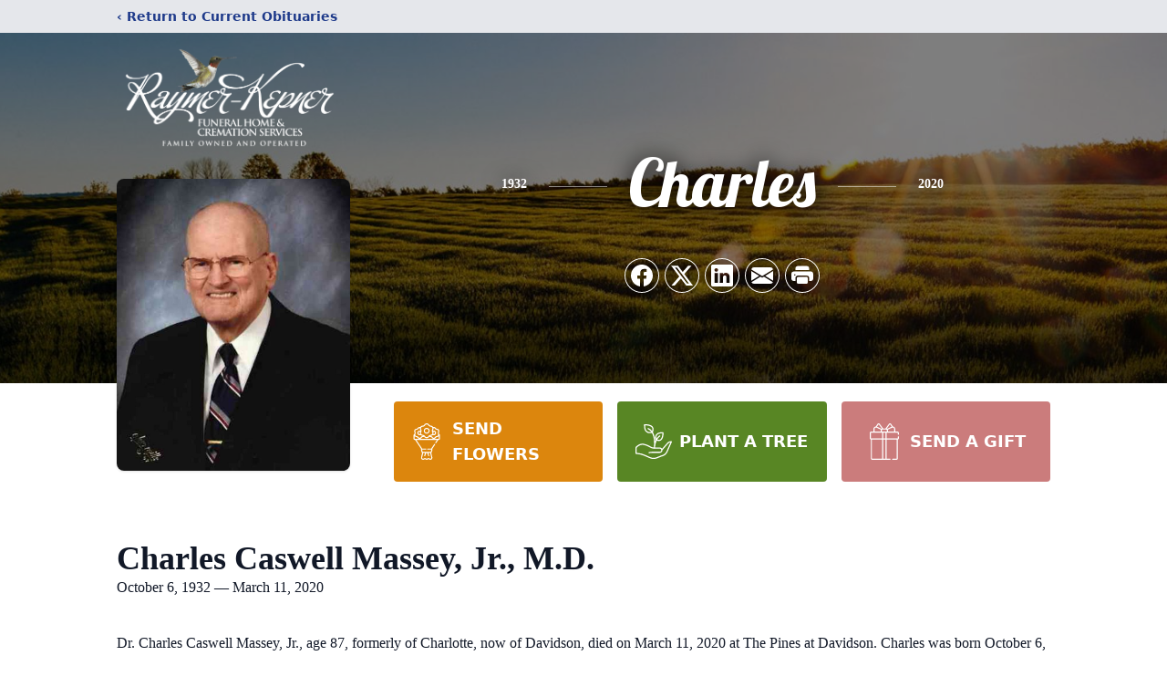

--- FILE ---
content_type: text/html; charset=utf-8
request_url: https://www.google.com/recaptcha/enterprise/anchor?ar=1&k=6Lc0xegiAAAAAKI5-Y5n9wLO_p4Wm8BpzDIaC1QA&co=aHR0cHM6Ly93d3cua2VwbmVyZmguY29tOjQ0Mw..&hl=en&type=image&v=PoyoqOPhxBO7pBk68S4YbpHZ&theme=light&size=invisible&badge=bottomright&anchor-ms=20000&execute-ms=30000&cb=uis3oovv9m80
body_size: 48917
content:
<!DOCTYPE HTML><html dir="ltr" lang="en"><head><meta http-equiv="Content-Type" content="text/html; charset=UTF-8">
<meta http-equiv="X-UA-Compatible" content="IE=edge">
<title>reCAPTCHA</title>
<style type="text/css">
/* cyrillic-ext */
@font-face {
  font-family: 'Roboto';
  font-style: normal;
  font-weight: 400;
  font-stretch: 100%;
  src: url(//fonts.gstatic.com/s/roboto/v48/KFO7CnqEu92Fr1ME7kSn66aGLdTylUAMa3GUBHMdazTgWw.woff2) format('woff2');
  unicode-range: U+0460-052F, U+1C80-1C8A, U+20B4, U+2DE0-2DFF, U+A640-A69F, U+FE2E-FE2F;
}
/* cyrillic */
@font-face {
  font-family: 'Roboto';
  font-style: normal;
  font-weight: 400;
  font-stretch: 100%;
  src: url(//fonts.gstatic.com/s/roboto/v48/KFO7CnqEu92Fr1ME7kSn66aGLdTylUAMa3iUBHMdazTgWw.woff2) format('woff2');
  unicode-range: U+0301, U+0400-045F, U+0490-0491, U+04B0-04B1, U+2116;
}
/* greek-ext */
@font-face {
  font-family: 'Roboto';
  font-style: normal;
  font-weight: 400;
  font-stretch: 100%;
  src: url(//fonts.gstatic.com/s/roboto/v48/KFO7CnqEu92Fr1ME7kSn66aGLdTylUAMa3CUBHMdazTgWw.woff2) format('woff2');
  unicode-range: U+1F00-1FFF;
}
/* greek */
@font-face {
  font-family: 'Roboto';
  font-style: normal;
  font-weight: 400;
  font-stretch: 100%;
  src: url(//fonts.gstatic.com/s/roboto/v48/KFO7CnqEu92Fr1ME7kSn66aGLdTylUAMa3-UBHMdazTgWw.woff2) format('woff2');
  unicode-range: U+0370-0377, U+037A-037F, U+0384-038A, U+038C, U+038E-03A1, U+03A3-03FF;
}
/* math */
@font-face {
  font-family: 'Roboto';
  font-style: normal;
  font-weight: 400;
  font-stretch: 100%;
  src: url(//fonts.gstatic.com/s/roboto/v48/KFO7CnqEu92Fr1ME7kSn66aGLdTylUAMawCUBHMdazTgWw.woff2) format('woff2');
  unicode-range: U+0302-0303, U+0305, U+0307-0308, U+0310, U+0312, U+0315, U+031A, U+0326-0327, U+032C, U+032F-0330, U+0332-0333, U+0338, U+033A, U+0346, U+034D, U+0391-03A1, U+03A3-03A9, U+03B1-03C9, U+03D1, U+03D5-03D6, U+03F0-03F1, U+03F4-03F5, U+2016-2017, U+2034-2038, U+203C, U+2040, U+2043, U+2047, U+2050, U+2057, U+205F, U+2070-2071, U+2074-208E, U+2090-209C, U+20D0-20DC, U+20E1, U+20E5-20EF, U+2100-2112, U+2114-2115, U+2117-2121, U+2123-214F, U+2190, U+2192, U+2194-21AE, U+21B0-21E5, U+21F1-21F2, U+21F4-2211, U+2213-2214, U+2216-22FF, U+2308-230B, U+2310, U+2319, U+231C-2321, U+2336-237A, U+237C, U+2395, U+239B-23B7, U+23D0, U+23DC-23E1, U+2474-2475, U+25AF, U+25B3, U+25B7, U+25BD, U+25C1, U+25CA, U+25CC, U+25FB, U+266D-266F, U+27C0-27FF, U+2900-2AFF, U+2B0E-2B11, U+2B30-2B4C, U+2BFE, U+3030, U+FF5B, U+FF5D, U+1D400-1D7FF, U+1EE00-1EEFF;
}
/* symbols */
@font-face {
  font-family: 'Roboto';
  font-style: normal;
  font-weight: 400;
  font-stretch: 100%;
  src: url(//fonts.gstatic.com/s/roboto/v48/KFO7CnqEu92Fr1ME7kSn66aGLdTylUAMaxKUBHMdazTgWw.woff2) format('woff2');
  unicode-range: U+0001-000C, U+000E-001F, U+007F-009F, U+20DD-20E0, U+20E2-20E4, U+2150-218F, U+2190, U+2192, U+2194-2199, U+21AF, U+21E6-21F0, U+21F3, U+2218-2219, U+2299, U+22C4-22C6, U+2300-243F, U+2440-244A, U+2460-24FF, U+25A0-27BF, U+2800-28FF, U+2921-2922, U+2981, U+29BF, U+29EB, U+2B00-2BFF, U+4DC0-4DFF, U+FFF9-FFFB, U+10140-1018E, U+10190-1019C, U+101A0, U+101D0-101FD, U+102E0-102FB, U+10E60-10E7E, U+1D2C0-1D2D3, U+1D2E0-1D37F, U+1F000-1F0FF, U+1F100-1F1AD, U+1F1E6-1F1FF, U+1F30D-1F30F, U+1F315, U+1F31C, U+1F31E, U+1F320-1F32C, U+1F336, U+1F378, U+1F37D, U+1F382, U+1F393-1F39F, U+1F3A7-1F3A8, U+1F3AC-1F3AF, U+1F3C2, U+1F3C4-1F3C6, U+1F3CA-1F3CE, U+1F3D4-1F3E0, U+1F3ED, U+1F3F1-1F3F3, U+1F3F5-1F3F7, U+1F408, U+1F415, U+1F41F, U+1F426, U+1F43F, U+1F441-1F442, U+1F444, U+1F446-1F449, U+1F44C-1F44E, U+1F453, U+1F46A, U+1F47D, U+1F4A3, U+1F4B0, U+1F4B3, U+1F4B9, U+1F4BB, U+1F4BF, U+1F4C8-1F4CB, U+1F4D6, U+1F4DA, U+1F4DF, U+1F4E3-1F4E6, U+1F4EA-1F4ED, U+1F4F7, U+1F4F9-1F4FB, U+1F4FD-1F4FE, U+1F503, U+1F507-1F50B, U+1F50D, U+1F512-1F513, U+1F53E-1F54A, U+1F54F-1F5FA, U+1F610, U+1F650-1F67F, U+1F687, U+1F68D, U+1F691, U+1F694, U+1F698, U+1F6AD, U+1F6B2, U+1F6B9-1F6BA, U+1F6BC, U+1F6C6-1F6CF, U+1F6D3-1F6D7, U+1F6E0-1F6EA, U+1F6F0-1F6F3, U+1F6F7-1F6FC, U+1F700-1F7FF, U+1F800-1F80B, U+1F810-1F847, U+1F850-1F859, U+1F860-1F887, U+1F890-1F8AD, U+1F8B0-1F8BB, U+1F8C0-1F8C1, U+1F900-1F90B, U+1F93B, U+1F946, U+1F984, U+1F996, U+1F9E9, U+1FA00-1FA6F, U+1FA70-1FA7C, U+1FA80-1FA89, U+1FA8F-1FAC6, U+1FACE-1FADC, U+1FADF-1FAE9, U+1FAF0-1FAF8, U+1FB00-1FBFF;
}
/* vietnamese */
@font-face {
  font-family: 'Roboto';
  font-style: normal;
  font-weight: 400;
  font-stretch: 100%;
  src: url(//fonts.gstatic.com/s/roboto/v48/KFO7CnqEu92Fr1ME7kSn66aGLdTylUAMa3OUBHMdazTgWw.woff2) format('woff2');
  unicode-range: U+0102-0103, U+0110-0111, U+0128-0129, U+0168-0169, U+01A0-01A1, U+01AF-01B0, U+0300-0301, U+0303-0304, U+0308-0309, U+0323, U+0329, U+1EA0-1EF9, U+20AB;
}
/* latin-ext */
@font-face {
  font-family: 'Roboto';
  font-style: normal;
  font-weight: 400;
  font-stretch: 100%;
  src: url(//fonts.gstatic.com/s/roboto/v48/KFO7CnqEu92Fr1ME7kSn66aGLdTylUAMa3KUBHMdazTgWw.woff2) format('woff2');
  unicode-range: U+0100-02BA, U+02BD-02C5, U+02C7-02CC, U+02CE-02D7, U+02DD-02FF, U+0304, U+0308, U+0329, U+1D00-1DBF, U+1E00-1E9F, U+1EF2-1EFF, U+2020, U+20A0-20AB, U+20AD-20C0, U+2113, U+2C60-2C7F, U+A720-A7FF;
}
/* latin */
@font-face {
  font-family: 'Roboto';
  font-style: normal;
  font-weight: 400;
  font-stretch: 100%;
  src: url(//fonts.gstatic.com/s/roboto/v48/KFO7CnqEu92Fr1ME7kSn66aGLdTylUAMa3yUBHMdazQ.woff2) format('woff2');
  unicode-range: U+0000-00FF, U+0131, U+0152-0153, U+02BB-02BC, U+02C6, U+02DA, U+02DC, U+0304, U+0308, U+0329, U+2000-206F, U+20AC, U+2122, U+2191, U+2193, U+2212, U+2215, U+FEFF, U+FFFD;
}
/* cyrillic-ext */
@font-face {
  font-family: 'Roboto';
  font-style: normal;
  font-weight: 500;
  font-stretch: 100%;
  src: url(//fonts.gstatic.com/s/roboto/v48/KFO7CnqEu92Fr1ME7kSn66aGLdTylUAMa3GUBHMdazTgWw.woff2) format('woff2');
  unicode-range: U+0460-052F, U+1C80-1C8A, U+20B4, U+2DE0-2DFF, U+A640-A69F, U+FE2E-FE2F;
}
/* cyrillic */
@font-face {
  font-family: 'Roboto';
  font-style: normal;
  font-weight: 500;
  font-stretch: 100%;
  src: url(//fonts.gstatic.com/s/roboto/v48/KFO7CnqEu92Fr1ME7kSn66aGLdTylUAMa3iUBHMdazTgWw.woff2) format('woff2');
  unicode-range: U+0301, U+0400-045F, U+0490-0491, U+04B0-04B1, U+2116;
}
/* greek-ext */
@font-face {
  font-family: 'Roboto';
  font-style: normal;
  font-weight: 500;
  font-stretch: 100%;
  src: url(//fonts.gstatic.com/s/roboto/v48/KFO7CnqEu92Fr1ME7kSn66aGLdTylUAMa3CUBHMdazTgWw.woff2) format('woff2');
  unicode-range: U+1F00-1FFF;
}
/* greek */
@font-face {
  font-family: 'Roboto';
  font-style: normal;
  font-weight: 500;
  font-stretch: 100%;
  src: url(//fonts.gstatic.com/s/roboto/v48/KFO7CnqEu92Fr1ME7kSn66aGLdTylUAMa3-UBHMdazTgWw.woff2) format('woff2');
  unicode-range: U+0370-0377, U+037A-037F, U+0384-038A, U+038C, U+038E-03A1, U+03A3-03FF;
}
/* math */
@font-face {
  font-family: 'Roboto';
  font-style: normal;
  font-weight: 500;
  font-stretch: 100%;
  src: url(//fonts.gstatic.com/s/roboto/v48/KFO7CnqEu92Fr1ME7kSn66aGLdTylUAMawCUBHMdazTgWw.woff2) format('woff2');
  unicode-range: U+0302-0303, U+0305, U+0307-0308, U+0310, U+0312, U+0315, U+031A, U+0326-0327, U+032C, U+032F-0330, U+0332-0333, U+0338, U+033A, U+0346, U+034D, U+0391-03A1, U+03A3-03A9, U+03B1-03C9, U+03D1, U+03D5-03D6, U+03F0-03F1, U+03F4-03F5, U+2016-2017, U+2034-2038, U+203C, U+2040, U+2043, U+2047, U+2050, U+2057, U+205F, U+2070-2071, U+2074-208E, U+2090-209C, U+20D0-20DC, U+20E1, U+20E5-20EF, U+2100-2112, U+2114-2115, U+2117-2121, U+2123-214F, U+2190, U+2192, U+2194-21AE, U+21B0-21E5, U+21F1-21F2, U+21F4-2211, U+2213-2214, U+2216-22FF, U+2308-230B, U+2310, U+2319, U+231C-2321, U+2336-237A, U+237C, U+2395, U+239B-23B7, U+23D0, U+23DC-23E1, U+2474-2475, U+25AF, U+25B3, U+25B7, U+25BD, U+25C1, U+25CA, U+25CC, U+25FB, U+266D-266F, U+27C0-27FF, U+2900-2AFF, U+2B0E-2B11, U+2B30-2B4C, U+2BFE, U+3030, U+FF5B, U+FF5D, U+1D400-1D7FF, U+1EE00-1EEFF;
}
/* symbols */
@font-face {
  font-family: 'Roboto';
  font-style: normal;
  font-weight: 500;
  font-stretch: 100%;
  src: url(//fonts.gstatic.com/s/roboto/v48/KFO7CnqEu92Fr1ME7kSn66aGLdTylUAMaxKUBHMdazTgWw.woff2) format('woff2');
  unicode-range: U+0001-000C, U+000E-001F, U+007F-009F, U+20DD-20E0, U+20E2-20E4, U+2150-218F, U+2190, U+2192, U+2194-2199, U+21AF, U+21E6-21F0, U+21F3, U+2218-2219, U+2299, U+22C4-22C6, U+2300-243F, U+2440-244A, U+2460-24FF, U+25A0-27BF, U+2800-28FF, U+2921-2922, U+2981, U+29BF, U+29EB, U+2B00-2BFF, U+4DC0-4DFF, U+FFF9-FFFB, U+10140-1018E, U+10190-1019C, U+101A0, U+101D0-101FD, U+102E0-102FB, U+10E60-10E7E, U+1D2C0-1D2D3, U+1D2E0-1D37F, U+1F000-1F0FF, U+1F100-1F1AD, U+1F1E6-1F1FF, U+1F30D-1F30F, U+1F315, U+1F31C, U+1F31E, U+1F320-1F32C, U+1F336, U+1F378, U+1F37D, U+1F382, U+1F393-1F39F, U+1F3A7-1F3A8, U+1F3AC-1F3AF, U+1F3C2, U+1F3C4-1F3C6, U+1F3CA-1F3CE, U+1F3D4-1F3E0, U+1F3ED, U+1F3F1-1F3F3, U+1F3F5-1F3F7, U+1F408, U+1F415, U+1F41F, U+1F426, U+1F43F, U+1F441-1F442, U+1F444, U+1F446-1F449, U+1F44C-1F44E, U+1F453, U+1F46A, U+1F47D, U+1F4A3, U+1F4B0, U+1F4B3, U+1F4B9, U+1F4BB, U+1F4BF, U+1F4C8-1F4CB, U+1F4D6, U+1F4DA, U+1F4DF, U+1F4E3-1F4E6, U+1F4EA-1F4ED, U+1F4F7, U+1F4F9-1F4FB, U+1F4FD-1F4FE, U+1F503, U+1F507-1F50B, U+1F50D, U+1F512-1F513, U+1F53E-1F54A, U+1F54F-1F5FA, U+1F610, U+1F650-1F67F, U+1F687, U+1F68D, U+1F691, U+1F694, U+1F698, U+1F6AD, U+1F6B2, U+1F6B9-1F6BA, U+1F6BC, U+1F6C6-1F6CF, U+1F6D3-1F6D7, U+1F6E0-1F6EA, U+1F6F0-1F6F3, U+1F6F7-1F6FC, U+1F700-1F7FF, U+1F800-1F80B, U+1F810-1F847, U+1F850-1F859, U+1F860-1F887, U+1F890-1F8AD, U+1F8B0-1F8BB, U+1F8C0-1F8C1, U+1F900-1F90B, U+1F93B, U+1F946, U+1F984, U+1F996, U+1F9E9, U+1FA00-1FA6F, U+1FA70-1FA7C, U+1FA80-1FA89, U+1FA8F-1FAC6, U+1FACE-1FADC, U+1FADF-1FAE9, U+1FAF0-1FAF8, U+1FB00-1FBFF;
}
/* vietnamese */
@font-face {
  font-family: 'Roboto';
  font-style: normal;
  font-weight: 500;
  font-stretch: 100%;
  src: url(//fonts.gstatic.com/s/roboto/v48/KFO7CnqEu92Fr1ME7kSn66aGLdTylUAMa3OUBHMdazTgWw.woff2) format('woff2');
  unicode-range: U+0102-0103, U+0110-0111, U+0128-0129, U+0168-0169, U+01A0-01A1, U+01AF-01B0, U+0300-0301, U+0303-0304, U+0308-0309, U+0323, U+0329, U+1EA0-1EF9, U+20AB;
}
/* latin-ext */
@font-face {
  font-family: 'Roboto';
  font-style: normal;
  font-weight: 500;
  font-stretch: 100%;
  src: url(//fonts.gstatic.com/s/roboto/v48/KFO7CnqEu92Fr1ME7kSn66aGLdTylUAMa3KUBHMdazTgWw.woff2) format('woff2');
  unicode-range: U+0100-02BA, U+02BD-02C5, U+02C7-02CC, U+02CE-02D7, U+02DD-02FF, U+0304, U+0308, U+0329, U+1D00-1DBF, U+1E00-1E9F, U+1EF2-1EFF, U+2020, U+20A0-20AB, U+20AD-20C0, U+2113, U+2C60-2C7F, U+A720-A7FF;
}
/* latin */
@font-face {
  font-family: 'Roboto';
  font-style: normal;
  font-weight: 500;
  font-stretch: 100%;
  src: url(//fonts.gstatic.com/s/roboto/v48/KFO7CnqEu92Fr1ME7kSn66aGLdTylUAMa3yUBHMdazQ.woff2) format('woff2');
  unicode-range: U+0000-00FF, U+0131, U+0152-0153, U+02BB-02BC, U+02C6, U+02DA, U+02DC, U+0304, U+0308, U+0329, U+2000-206F, U+20AC, U+2122, U+2191, U+2193, U+2212, U+2215, U+FEFF, U+FFFD;
}
/* cyrillic-ext */
@font-face {
  font-family: 'Roboto';
  font-style: normal;
  font-weight: 900;
  font-stretch: 100%;
  src: url(//fonts.gstatic.com/s/roboto/v48/KFO7CnqEu92Fr1ME7kSn66aGLdTylUAMa3GUBHMdazTgWw.woff2) format('woff2');
  unicode-range: U+0460-052F, U+1C80-1C8A, U+20B4, U+2DE0-2DFF, U+A640-A69F, U+FE2E-FE2F;
}
/* cyrillic */
@font-face {
  font-family: 'Roboto';
  font-style: normal;
  font-weight: 900;
  font-stretch: 100%;
  src: url(//fonts.gstatic.com/s/roboto/v48/KFO7CnqEu92Fr1ME7kSn66aGLdTylUAMa3iUBHMdazTgWw.woff2) format('woff2');
  unicode-range: U+0301, U+0400-045F, U+0490-0491, U+04B0-04B1, U+2116;
}
/* greek-ext */
@font-face {
  font-family: 'Roboto';
  font-style: normal;
  font-weight: 900;
  font-stretch: 100%;
  src: url(//fonts.gstatic.com/s/roboto/v48/KFO7CnqEu92Fr1ME7kSn66aGLdTylUAMa3CUBHMdazTgWw.woff2) format('woff2');
  unicode-range: U+1F00-1FFF;
}
/* greek */
@font-face {
  font-family: 'Roboto';
  font-style: normal;
  font-weight: 900;
  font-stretch: 100%;
  src: url(//fonts.gstatic.com/s/roboto/v48/KFO7CnqEu92Fr1ME7kSn66aGLdTylUAMa3-UBHMdazTgWw.woff2) format('woff2');
  unicode-range: U+0370-0377, U+037A-037F, U+0384-038A, U+038C, U+038E-03A1, U+03A3-03FF;
}
/* math */
@font-face {
  font-family: 'Roboto';
  font-style: normal;
  font-weight: 900;
  font-stretch: 100%;
  src: url(//fonts.gstatic.com/s/roboto/v48/KFO7CnqEu92Fr1ME7kSn66aGLdTylUAMawCUBHMdazTgWw.woff2) format('woff2');
  unicode-range: U+0302-0303, U+0305, U+0307-0308, U+0310, U+0312, U+0315, U+031A, U+0326-0327, U+032C, U+032F-0330, U+0332-0333, U+0338, U+033A, U+0346, U+034D, U+0391-03A1, U+03A3-03A9, U+03B1-03C9, U+03D1, U+03D5-03D6, U+03F0-03F1, U+03F4-03F5, U+2016-2017, U+2034-2038, U+203C, U+2040, U+2043, U+2047, U+2050, U+2057, U+205F, U+2070-2071, U+2074-208E, U+2090-209C, U+20D0-20DC, U+20E1, U+20E5-20EF, U+2100-2112, U+2114-2115, U+2117-2121, U+2123-214F, U+2190, U+2192, U+2194-21AE, U+21B0-21E5, U+21F1-21F2, U+21F4-2211, U+2213-2214, U+2216-22FF, U+2308-230B, U+2310, U+2319, U+231C-2321, U+2336-237A, U+237C, U+2395, U+239B-23B7, U+23D0, U+23DC-23E1, U+2474-2475, U+25AF, U+25B3, U+25B7, U+25BD, U+25C1, U+25CA, U+25CC, U+25FB, U+266D-266F, U+27C0-27FF, U+2900-2AFF, U+2B0E-2B11, U+2B30-2B4C, U+2BFE, U+3030, U+FF5B, U+FF5D, U+1D400-1D7FF, U+1EE00-1EEFF;
}
/* symbols */
@font-face {
  font-family: 'Roboto';
  font-style: normal;
  font-weight: 900;
  font-stretch: 100%;
  src: url(//fonts.gstatic.com/s/roboto/v48/KFO7CnqEu92Fr1ME7kSn66aGLdTylUAMaxKUBHMdazTgWw.woff2) format('woff2');
  unicode-range: U+0001-000C, U+000E-001F, U+007F-009F, U+20DD-20E0, U+20E2-20E4, U+2150-218F, U+2190, U+2192, U+2194-2199, U+21AF, U+21E6-21F0, U+21F3, U+2218-2219, U+2299, U+22C4-22C6, U+2300-243F, U+2440-244A, U+2460-24FF, U+25A0-27BF, U+2800-28FF, U+2921-2922, U+2981, U+29BF, U+29EB, U+2B00-2BFF, U+4DC0-4DFF, U+FFF9-FFFB, U+10140-1018E, U+10190-1019C, U+101A0, U+101D0-101FD, U+102E0-102FB, U+10E60-10E7E, U+1D2C0-1D2D3, U+1D2E0-1D37F, U+1F000-1F0FF, U+1F100-1F1AD, U+1F1E6-1F1FF, U+1F30D-1F30F, U+1F315, U+1F31C, U+1F31E, U+1F320-1F32C, U+1F336, U+1F378, U+1F37D, U+1F382, U+1F393-1F39F, U+1F3A7-1F3A8, U+1F3AC-1F3AF, U+1F3C2, U+1F3C4-1F3C6, U+1F3CA-1F3CE, U+1F3D4-1F3E0, U+1F3ED, U+1F3F1-1F3F3, U+1F3F5-1F3F7, U+1F408, U+1F415, U+1F41F, U+1F426, U+1F43F, U+1F441-1F442, U+1F444, U+1F446-1F449, U+1F44C-1F44E, U+1F453, U+1F46A, U+1F47D, U+1F4A3, U+1F4B0, U+1F4B3, U+1F4B9, U+1F4BB, U+1F4BF, U+1F4C8-1F4CB, U+1F4D6, U+1F4DA, U+1F4DF, U+1F4E3-1F4E6, U+1F4EA-1F4ED, U+1F4F7, U+1F4F9-1F4FB, U+1F4FD-1F4FE, U+1F503, U+1F507-1F50B, U+1F50D, U+1F512-1F513, U+1F53E-1F54A, U+1F54F-1F5FA, U+1F610, U+1F650-1F67F, U+1F687, U+1F68D, U+1F691, U+1F694, U+1F698, U+1F6AD, U+1F6B2, U+1F6B9-1F6BA, U+1F6BC, U+1F6C6-1F6CF, U+1F6D3-1F6D7, U+1F6E0-1F6EA, U+1F6F0-1F6F3, U+1F6F7-1F6FC, U+1F700-1F7FF, U+1F800-1F80B, U+1F810-1F847, U+1F850-1F859, U+1F860-1F887, U+1F890-1F8AD, U+1F8B0-1F8BB, U+1F8C0-1F8C1, U+1F900-1F90B, U+1F93B, U+1F946, U+1F984, U+1F996, U+1F9E9, U+1FA00-1FA6F, U+1FA70-1FA7C, U+1FA80-1FA89, U+1FA8F-1FAC6, U+1FACE-1FADC, U+1FADF-1FAE9, U+1FAF0-1FAF8, U+1FB00-1FBFF;
}
/* vietnamese */
@font-face {
  font-family: 'Roboto';
  font-style: normal;
  font-weight: 900;
  font-stretch: 100%;
  src: url(//fonts.gstatic.com/s/roboto/v48/KFO7CnqEu92Fr1ME7kSn66aGLdTylUAMa3OUBHMdazTgWw.woff2) format('woff2');
  unicode-range: U+0102-0103, U+0110-0111, U+0128-0129, U+0168-0169, U+01A0-01A1, U+01AF-01B0, U+0300-0301, U+0303-0304, U+0308-0309, U+0323, U+0329, U+1EA0-1EF9, U+20AB;
}
/* latin-ext */
@font-face {
  font-family: 'Roboto';
  font-style: normal;
  font-weight: 900;
  font-stretch: 100%;
  src: url(//fonts.gstatic.com/s/roboto/v48/KFO7CnqEu92Fr1ME7kSn66aGLdTylUAMa3KUBHMdazTgWw.woff2) format('woff2');
  unicode-range: U+0100-02BA, U+02BD-02C5, U+02C7-02CC, U+02CE-02D7, U+02DD-02FF, U+0304, U+0308, U+0329, U+1D00-1DBF, U+1E00-1E9F, U+1EF2-1EFF, U+2020, U+20A0-20AB, U+20AD-20C0, U+2113, U+2C60-2C7F, U+A720-A7FF;
}
/* latin */
@font-face {
  font-family: 'Roboto';
  font-style: normal;
  font-weight: 900;
  font-stretch: 100%;
  src: url(//fonts.gstatic.com/s/roboto/v48/KFO7CnqEu92Fr1ME7kSn66aGLdTylUAMa3yUBHMdazQ.woff2) format('woff2');
  unicode-range: U+0000-00FF, U+0131, U+0152-0153, U+02BB-02BC, U+02C6, U+02DA, U+02DC, U+0304, U+0308, U+0329, U+2000-206F, U+20AC, U+2122, U+2191, U+2193, U+2212, U+2215, U+FEFF, U+FFFD;
}

</style>
<link rel="stylesheet" type="text/css" href="https://www.gstatic.com/recaptcha/releases/PoyoqOPhxBO7pBk68S4YbpHZ/styles__ltr.css">
<script nonce="AfYCxwv1TmjEucPQdbX_xA" type="text/javascript">window['__recaptcha_api'] = 'https://www.google.com/recaptcha/enterprise/';</script>
<script type="text/javascript" src="https://www.gstatic.com/recaptcha/releases/PoyoqOPhxBO7pBk68S4YbpHZ/recaptcha__en.js" nonce="AfYCxwv1TmjEucPQdbX_xA">
      
    </script></head>
<body><div id="rc-anchor-alert" class="rc-anchor-alert"></div>
<input type="hidden" id="recaptcha-token" value="[base64]">
<script type="text/javascript" nonce="AfYCxwv1TmjEucPQdbX_xA">
      recaptcha.anchor.Main.init("[\x22ainput\x22,[\x22bgdata\x22,\x22\x22,\[base64]/[base64]/[base64]/ZyhXLGgpOnEoW04sMjEsbF0sVywwKSxoKSxmYWxzZSxmYWxzZSl9Y2F0Y2goayl7RygzNTgsVyk/[base64]/[base64]/[base64]/[base64]/[base64]/[base64]/[base64]/bmV3IEJbT10oRFswXSk6dz09Mj9uZXcgQltPXShEWzBdLERbMV0pOnc9PTM/bmV3IEJbT10oRFswXSxEWzFdLERbMl0pOnc9PTQ/[base64]/[base64]/[base64]/[base64]/[base64]\\u003d\x22,\[base64]\\u003d\\u003d\x22,\x22P8KyeV7Ch0IYRcKgw7LDqUl5IHgBw43ChA12wrU8wpjCkWLDmkVrAMKQSlbCiMKBwqk/ajHDpjfCoiBUwrHDh8KUacOHw495w7rCisKNM2ogKMOnw7bCusKqf8OLZx3Dh1U1VMKQw5/[base64]/HcOSFsKxw4rDtsKyY3gKw7jDm8OsJjIsaMOXTinDsDIww6HDuUJtW8Odwq5sKCrDjURpw43DmMOzwq0fwr56wpTDo8OwwqtKF0XCkyZ+wp5iw7TCtMObR8K3w7jDlsKFMwx/w4omBMKuPj7Do2RTYU3Cu8Kpfl3Dv8KMw5bDkD9nwobCv8OPwp0Yw5XClMOqw4nCqMKNFMKeYkRNSsOywqowVWzCsMOSwq3Cr0nDrsOuw5DCpMKrWFBcWADCuzTCl8KpAyjDrwTDlwbDusO1w6pSwr1Yw7nCnMK/wpjCnsKtXEjDqMKAw6BZHAwHwoU4NMOKJ8KVKMKkwqZOwr/DvsOTw6JdcsKOwrnDuSsbwovDg8OtYMKqwqQ9ZsOLZ8K0AcOqYcOzw5DDqF7Di8KyKsKXZzHCqg/[base64]/[base64]/CvWowJ17DmcKVwowEwr7Cr3LCp8KswpZ2w6Z6DCLCthJswr/DsMKAEsKaw7lZw75nTMOPUUgGw6HCsSLCoMO8w6olaHIdYhrCtF3CjAA6wp/DpC3CrcOkT2XCt8KSAEbDkcKrAXZiw4/DncKMwo7Dj8O0BGNbdMK7w614D31AwpQYIsKwW8KZw65RJcOpIUMRbMOPDMKiw4XCksO2w6sVQsKODQbCiMOeCz7CncK5wqXCiVHDvMOIGWBvIsOww5TDgl0rw6zCr8OtfcOhw7lyL8K8bXzClcK/[base64]/clVkw7PDhC/[base64]/[base64]/w5xobcKNMcONNi4yHzYvwpwfw5XDkDPDoFM1w7TCsMOzQTk/[base64]/Dq1J0wp4jPsOEw7zDoCvDm8OaE8Osw5hyw4M7w5pOwoxcGQrDnFAgw50GR8Ovw6hAEsKwSsOFES1rwofDrCrCt1TCgFrDvT3CjWDDvmg3TgTCg0rDsmFPVsOQwq4VwpUzwqQawpNCw7UnZcOkCDDDjXZTIsKzw4g2dSZuwox/b8Kuw7o1wpHDqMOGwr4bFsOhw7BdJcKHwqTDvsKiw7bCgxxQwrTCpR0XA8OdCsKsdsKbw5FOwpwGw55ZbH/CusOaK1XCisO5DAoFwpvDoghZXW7Ch8OCw7wcwrUuIVRIbsOWwpzDjnzChMOoc8KXVMK2KsO9RFbChMOswrHDkQg7wqjDh8KkwpTDqxgGwrDCh8KPwoVKwohPw7PDvVk2DmrCvMKSTsO0w6x9w5HCnQbCqA5DwqUvw7/DtR/DggwUPMO+PC3Du8OUJFbDvTg4fMKewrHDr8OnRcKCEHtAw7NdP8Ksw5/[base64]/[base64]/DyErYHrDmEMrwpNRKcK7JsO2wpNwwooew7rCkMOLCMKWwqlBwqDCqMO1woANw67Ck1bDlMOBPV5zw7LCsE08dMKuZMOBwqDCl8Ohw6fDrW7CvMKeRlwXw6zDhX3Cv0jDn2/Dr8KBwp0wworCnsK0w71ZfQVSCMOlaGM/[base64]/Cg8K8NWrCtMOtwrp2DEYbw5khGWdddcOCwoNDwoTDt8Oiwqt2FxPCmH9EwqxYw5oVw5ctwr0nw6PChMKrw4UuWcORJg7DvMOqw71qwqzDqErDrsOaw541O2Jsw4zDgMK/w5ttKDRSw5HCoSHCosK3WsKCw6fCi39swo0kw5AMwrzClMKSw6tAZX7DrynDoiPCi8KOfMKwwq48w4bDr8O5CgTCn2PCrEvCsULCvMOofsKxbMKzX1/DpcKvw6XCrMOMXMKEw7bDvMKjf8KeAMOtY8Oyw61lZMO4OsOfw6jCr8K7wrsNwqpAwpIRw6MAwrbDrMKjw4zDj8KyeSZqGDlVKm5Rwp0Kw43DkcOww7vCqGrCgcOePT8YwqprLxQVw4FVFXvCox/DsgR2w4knw64Kwr4pw6BdwpnCjAFkU8Kpw7fDlC98w7fCjmrDicKbQsK7w4nDl8KMwqrDkMKawrXDuQvCtFxQw5jComBcOMOMw4cBwqjCrRfCucKkB8K/[base64]/ChmxzejAiwpNRwqTCkx3DiGzClSpzw7HCrnDDjgvCjxHDtsK+w5Ulw7oDKELDr8O0wrwVw7YJKMKFw5rDtMOiwo7CsnVywrXClMO6GMO9wrnDl8Opw7VBw5PCqcKPw6gBwqPCiMO5w70sw6XCtGJOwofClcKBw49aw50Ww7MFHcOvdz7DnW/DscKDwoQdwoHDh8OpV1nCosKRw6rCmWtDaMOZw6pFwqXCm8K5dsKwETjCmy/CkiHDkGQGPsKJeALCqcKMwo0qwro2acKBwoDCuCrCtsODLELCl1oyC8K1XcKSIETCpznCqV/DlVhzXMKQwrDDtB9JE31zaR9gVGBow49eCQzDnw3Cq8Knw7bCkXkQd2zDjhgnAkjCm8O/wrc4csKVW1gnwrhVUm5mwoHDusKWw7/[base64]/Cu8Otw7vDtcKZw7DDgzHDtMKFwpN/w7lgw59EEsOWUMOVwrpvLsKhw6TCpsOBw4Y9RT8lWhnCqHvDpXDCkVDCtl9XVMKGSMKNYMKOeHBmw4UpeyXCqTHDgMOVLsKwwqvDs35/wqhHeMOcG8OGwoNbSMKjWMK7BzR+w5xHIylHXMOlw53DqjzClhxpw57DtsKeQsOkw5TDgS/[base64]/[base64]/w6PDqsK4NMKxw6BRYsKoDcOlw7HCvHdIZBrCgSfDrXjDiMOiw4/DvsO8w4pmw4gDJgLDoiTDpU3DgTLCrMOjw5stT8KUwpFwOsK/EMOSWcOZw6HDpsKuw4oLwqxQwobDgjYqw7l7wp/DiA9bRsOracO5wrnCjsOffkBkwq/DqD8QSilaYHLCrsKTRcK8Ty4tUsOYUsKZwozDjMOaw5TCgcKyZ2zDmcO3csO0w6rDtMO9ZEvDl0Aow4rDqsKKW27CvcOgwp/[base64]/DtkMJwo7CtUPDunDDrsK4KG/CsMOFw7dkcMKzByw8YgHCtGFrwoBdEETDiAbDmMK1w7gXwrQdw6dFGsKEwq1aM8Kgw60vdDw5w73DkMO/PMOWazplwpVHb8Kuwp16Ej1kw5PDpsO9w4MwUEfCucOaAcO/wojCm8KTw5rCiD/CscOmCyXDqQzCsG/Dhh5ZGMK0wofCiQjCuT0/aRfDvjYcw6XDh8OvDXY4w6FXwrxywprCucOTwrMlwqc3wqHDpsKEPMOUdcK/McK+wpzCiMKuwoMQcMOcc2p7w6zCkcKgRgZ1OWNNX2ZZwqbClE0mMi8kaHPDhzvDkhHCvk4RwqnDqAMNw4jDkjbCnMOfwqQ0XCcGN8K/CUnDo8KywqI/RlLCoFAEwpnDkcOnccOrJjTDtSQ+w58awqQOL8OPJcOxwqHCuMOFwodwMT5ZfHTCiBnDrQvCs8O8w4cFQ8KmworDm3A0MVXDrVvDoMK+w5vDonY3w7rCn8O8EMONL2MEw5TCi0UjwoF1aMOiwoTCt2/[base64]/DnsOCTcKabU7CuMK9w7t1w4kGw6/Cp8O5w5R0FR4TYMKxwrNGJsO0wpwfwrlVwosTMMKnXVvDlsOfJ8KEWcOMJxHCv8Oqw4fCo8O4Swtbw7LDqnweLD/CrW/DjhINw5PDu3PCrQsfcHnCtURqwofDuMOlw5zDqCQRw5XDssO/w6jCtToKIMKjwr9NwqZsKsKcBAfCr8OFEsK8DFrCv8KKwoAQwqoFI8OZwpTCixskw73Dr8OJcBXCqBo7w7BNw6nDtsOIw6g1w4DCskQQw5kQw58Xcl7Co8OPMsOuFsOeNsKDfcKQBk17cRxyQHbCuMOAw6HCsGF6wo9uw4/DlsO0dsKzwqPDti1bwp0gTTnDqQDDiCAbw7IlCxDDsisywpFZw7l0IcKue3J0w440QMOYZ1krw5h2w67CnG4ew7pOw5pPw4TDnj9RUxZEZcKCcsKiDcK9fG0FfcOmwq/Ct8O5w54IFMK/[base64]/Cikdtw7QrKS/Dp8KODMOTw53CtTUiw5vChcOPVSrDq3pow5MkH8Kmd8OSfTFLAcOpw7vDucO0YzFpWE0dwqvCu3bChRnDv8K1bSkCXMORD8Olw41NJMOCwrDCoDrDvVLCqjzCqB98wotWMVtUwr3Dt8KWYj/CvMO1wrPCpkZLwrsew4zDrDPCq8KhIcK/[base64]/[base64]/w6jDhcKqS8O4wqoWAsKbZ0zCk8OEw5fDlE3CqxUBw6HCk8Obw64qemNJMsKWJSrCkwLCuVgRwo/[base64]/CjcOQw5c+TGpCacOCWCXCiMK/LiYXw5YbwrPDoMOvw7HCoMOpwoTCtjJnw43CsMKiwp5+wp3DhUJcwq3DpsOvw6BfwpJAUMKtQMOOw5HDqh1JfSVRwqjDsMKDwoLCvG/DsnTDkwrCtibCjU3DjAo2w6MPBTnCp8KEwp/CgsKow4c/BBXDgsOHw5nDnU0MAcOIwpjDog14wpUuWGsRwp84BHDDgXEdwq4KMn5Wwq/CvnYYwphEGcKxWhbDjVDChMO1w5HDrcKFU8KRwrYhw7vCk8KZwrZkBcKpwrnCoMK5QMK3XT/Dq8ORDy3DsmREHcKiwrfCm8OuScKuL8K2wpfCh13DgyrDs17CjQXCgcOVHCgPw61Cw7/DosKwB3DDomPCuTQuw7vClsOOMMOdwrNKw6c5wq7CgsONf8OgI2rCqcKww4DDsjrCoVfDl8Kiw6VuBMOJal0Hb8KVNMKOUsK2PVR/[base64]/Cny59w4PCuWcBwpnCgMKcT8OEQcKrw6HCqQNJewvCuyV5wpQ0ZD3DgE0ywq3CtsKKWkkLwp5twrZwwosuw5QBc8OjcMKXw7BYwoENHGDDjkV9EMOBw7HCozYIwpkpwrjDpMO/GcK9GsO1HWdRwrESwrXCrsOBVsKiIlZVJ8OvEiDDhErDtmbCtsK1TMObw48BGsOVw53CgW0DwqnChsOFbMK+wrzCkCfDrlxywo4pw4I/wpd5wp0Ow6dxR8K6U8KYw7jDoMO+BcKHEhfDvSQQdMOWwrbDnsOfw7xRSsOABsOzwqnDocKdalhdw7bCuVDDn8OTAMK4wonDozbCnjAxScO9Cz5/bcOZw7NrwqYewoDCkcOJKQ5Xw6zCgm3DhMKQbCVew4DCtzDCr8O/wrvDuXLCohZ5LlTDhScuEcOswpLCiTzCtMOURSTDqUB3dVp9DMKvWH/CkMOjwoxkwqwhw6dqKMKPwpfDjcKzwo/DmkPCukUTZsKQIsORH13Cs8ORYDkpcMODYGJJPwbDicORwpTDoHnDjcKDw4Ahw7YjwpMZwqIASFHCpMOfCsKbCcOZJcKuR8KCwosuw5dHcj4DfEc2w4XDvR/Dj2dGw7nClMO2SgELJATDk8KqGV5mN8OgJWTCksOeEQw2w6Vaw7fCvsOsdGfCvWrDgcKwwqLCrsKjGS/DnF3DlXvDhcO/[base64]/Cg3R6w5ZHXcO1W8O4QF/Cqg5Zw5ZIAkTDjirCpcKpw7LCulxYdRzDoGtYXMObw618C2l2CGBPRj9KMWzDoGvCiMKrKDjDswLDuTbChizDninDqBTCogjDncOKTsKxREnCsMOuREoBMCxGdhPCq209byNNT8Kgw7HDvcOpSMOwecOqa8KMJBNWQSxIw6zDg8K3G11nw5PConbCoMOiw7jDtU/CpwY9w71AwpILdsKzw5zDs0AtwpbDsDrCmsK4BMOFw5gHR8KceilPCsKNwqBAwo3DmzfDusKRw5/[base64]/DshjCtsOpBMK5dHJHWMOpw74LMi3CmgfCknVuI8OPEsO/wrTDjSLDq8KfHxbDgxPCrx0VQsKHwrzCvgjDmRbCiwnDp2/DlWzCm0JqJxXCpsK+JcOZwqTCg8OuZQsxwpHDisOiwoQ/ShY5LsKmwrliD8OdwqlzwqDCtMKBRiZYwpDCkBwtwrbDtGRWwqMpwplgbGzCicOAw7nCsMKofi/Cv13CsMKTJ8OBwo9AWivDoQ/DpUQra8Okw7RKW8OWBVfDjwfDqyROw69vAhPDisKkwoQ0wrzDkm7DlGF6NA1nP8OMWzIdw5lrLsO4w5JjwoIJSRUjw4QNw4XDhsOlbcOaw7fCoxLDg14uZljDssKICGhEw63CnxLCoMK2w4cgZTDDnMOyHG7CucObRVExXsOqd8K4wrEQTnPDqsOgwq/DoCjCtcKqb8KHdcO/[base64]/w4vCt15LZMK7X8KHSMK6LzrDp07DuMOgwobDg8KWwp7DvsOjb8Kiwq4PbMK/w6gvwpfDliQywoJIwq/DqRbDgTZwR8OKFcOvWwxFwrYuSsKsE8OhUCR7F3HDpV/Dj0vChU3DnMOZd8OwwrnCuQliwqEIbsKoPyfCj8OPw6JeSUhzw41Ew6RCf8OIwoc4dnfDsRAkwp5JwohiWkcZw6nDl8OkdVrCmQfClMKuV8K+SMKLHy5HaMK8wojClcOwwoplXcKOwqpUU29AZS3Dt8OWwo1DwrRob8Kww6wLAUBaKlnDihRywqvCusK0w7XCvk1/w5Y/aB3Ct8KAIll3wobClcKAUT1AMGfDrsOrw58vw63DjcK4CCQqwqJfFsODWsK8XCrDpywLw7Z4w57Dn8KSAcOAbzkaw5nChEdQw6/[base64]/wqNTwqLCu8OLEcOARcOrDsOUEmg7Ww/ChCXCi8KCWyNAw7Icw7TDikhOKg/CsDttecODcMOGw5nDv8O/wrLCpBbClnPDmk0vw7HCqCnDsMKswoPDmlrDmMK1wp8Fw5Rww6Abw7k0MQXCkxrDuCZjw5/CngB9BMOMwptgwpF9EMKzw6zCicOAM8K9wq3Dsy7ClTzCvBHDlsK7CzQjwqRUfnwfwo7Ds0UdBC/DhsKaN8KnAErDoMO4Q8O3TsKWRV/CuBXCrMO7e3dsfcOcS8K+wrTDrU/CpHIBwprDsMOfYcOVw4zCgn/DscOmw6fDssKwZMOpwrbDswQWwrdkfMOww5LDi3ExRl3CnFhUw5vCiMO7Z8OVw5nCgMKyDsK+wqdUDcOQM8KxI8KaBzAxwrVmwrxOw5cPwrzCh0ARwr0LQXDDm38zwp3ChcORFhhBfkFoHR7DpMO7wr/DmhJ4wrkiDEl1WHohwqgdUAENYH5WDBXCgW1hw7vDoXTChMK+w5LCoU9qLlJkwpXDhnnChsKrw6lGw49iw7rDlMOWwrAvSVzCksK5wpAAwoVpwqbDr8KLw4TDmHYXdCNTw49bEFBlWS7DgMKJwrVsFkRJZVAywqLClW3DiGPDm27DvC/[base64]/[base64]/DpMOyRSzDlyDDgQ3CmcONYxzCmMOWw4DDuWPCqsOqwp/DiTl9w67CpcKhFTdgwqYyw58NLS/DuHp3EMOYwp5EwrTDuDNJwpRHZcOtFcK2wp7CrcKswqLDvVcywrFNwofClsOxwpDDnWDDk8OqNMK4wqLCvQJiI1A0C1TCusKNw5g2w6VSwrBmK8KhEsO1wpPDhFDDiB0Lw4QIDTrDpcKawotRdUVSecKLwpMeJ8OZVGxCw74AwqZgBCbCp8OIw4DCtMO/KSlyw4XDpcKBwr/DoArDt0rDr3bCscOQw65Fw6Mlw4/DoBfCnSknwpoBUwTDlcKePBjDncKLPBLCjsOJXMK8ahXDl8Kyw6LCq28VFcOjw6DCpwkWw5l7wqzClRQew6QxbgEsasOBwr1dw58cw5lxD2JWw54owoZofHoUA8Oow6vDvEJKw5gEdSgOVFnDicKBw49oT8OzKcO3L8O8YcKWwq/CkjUqw5bCmsOJGcKsw6kJJMOzVwZwAlJEwop5wqAKKsO/dEDDsTlWGsOLw6rCisKUw74CWDfDlsO/VEpsKsKow6fChsKmw4HDjsOqwqDDk8O9w7XCsX5sPsK3wrY5VRQOw77DpETDrcODw7HDk8K4bcOgwqDDr8KOwr/ClV1BwpsELMKMwq1Tw7Fbw7rDrMKiMWHCjQnClXVPwrIxPcO3wo3DrMKedcOJw4PCsMKlwq1WTyzClsKZwpLCt8OKQm3Dplwsw5bDoTYkw6jChmnCo1NyVmFXRMO6P19mekzDhmDCtsOYwpfCisObA3LClkzCmyo/XyHCn8OTw695w6diwq9twrJyMxDCsFTCjcOFWcOdesKANGZ6woHDv1ZUw6HCplvCiMO7Y8OeeS/[base64]/[base64]/[base64]/Ct0UKw4hIB33DjsKvwqvDjcOEw4DDk8Kza8Obw6HCh8KRCMO/[base64]/[base64]/Cs3pNw6rClmAKwqPCpcO9O8K3BgMPwqfDksOwKm/DhMO9BH3DjBbDjBzDmH4KfsO+RsKGbsOHwpR8w50Zw6HCnMKFw7fDojLCmcKww6UOwojDrALDkkJfaCYyOGfCrMKLwr9fHMOZwqQKwowRwo8ULsKiw4zCgMK4VBcoJcOkwrUCw4rCp38fA8K0RDzCl8ODOcK/TMKGw5RQwpISXMODJMKIEMOIwp3Dh8Kuw5HCiMO5JzfDk8Opwpo6w4zDqldHw6ZpwrbDo0NewpLCqWJnwqnDm8KoGi8MGcKpw5tONFzDo0vDmsK+wr86wrTCq1nDrsKJw5EJfiI/wqgHw7rCq8KnRcK6wqTDjcKlw5cQw4XCn8Oywps/[base64]/DgMKTwqMaw5bDn8KrO8OnT8OhZMKPG8Ouw6XCoMOIwp7DiXDDvcOzH8KUwqF/LCzDtRjCnMKhw5rCmcKCwoHCrkjCh8KtwroLbMOgQ8KzaSMhw7xSw4MAPHg0OMO4eD7Dtx/Ch8ObbyzCpR/[base64]/wqrCmVoQZsKAVsKrwqoyNEU1w547wpzDq8Krwq8iCX7CoR/ClsOcw5ZywrpawoTDtiFXNcKqST1Ww6jDvn/[base64]/VzBHw7PCsx7CkcOJZsO3WcOKw7nCpsO4QcKBwqTDm8OKwq9Pd0wFwpvCn8K7w7ZCTcOZasKZwp1qJ8KFwpEPwrnDpMO2S8KOw6/[base64]/[base64]/DocO7w7FvwoHDqcKnWsKxwqo5Iyh7wrTDksKGShNaPsOGXcOSJEDCtcOAwpFoMMOQBSwuw7TCucOuYcOhw4fCoW/CimkOTgALf1rDlMKuwoXCmF8QJsOPHcOXwqrDgsOLI8Kyw5x/P8OTwpUbwpoPwp3Cv8K8LMKdw4jDmMKJKsOuw73DocO4w7fDmkzDhSlLw5VkAMKFwpfCvMKPe8Kiw6XCocOhOz4Bw7rDrsO1IcKoY8OOwoxQT8OvFMK4w69sS8OHYgBXwpfCmsOmWmxXJ8KNwprDmgVRTxDCssOUBsO/RXAJa2fDj8KsDAtBZ3NvCsKnfQPDgsOiScKyM8Ofw6PCq8OAbSXCnU1iw5PCkMO9wqvChsOBRQzDlEXDkcOYw4IibgDCucOrw7fCjcKqJ8KNw50DC37CryEVDgrDj8KcEBLDhXnDnBtRwqh9RiDCsVUyw7/[base64]/DusO4wozCtB5Wwpo9YQHDqQjCqS7DpsKReicbw5bDqsOWw5nCucKFwqXCh8OMKzLCssOQw73DrCRWwqLCtV/[base64]/CkcKPw4jDlMK9wq8Bw7x3dcOHw6LDtFrDkUEhwqJcw4cew7jCm1ksUmhNwrsGw6bCq8OLNm0mcsKlw6YyJkZhwoNHwooAVF8dwr7ChErCs3ghSMKObTLCnsO9EnZaM0vDi8KPwrjCtSRTVcOCw5jCmiJ3T2nCuCrDpVt4wrNDKsOCw6fDgcOFWjoMw7rDtwPCqxJ/wo0LwofCtGo6Yxc0wpDCtcKaE8K6JhfCiQXDkMKtwpDDmG5LDcKQemnDkSLCm8KuwqBsRGvDrMKWbhpaXwrDnsOwwpFpw5PDq8K9w4nCssOVwqvCqHDCuV9pXFttw5LDvMOaFDPDj8K1wrpiwp7DtMKbwo7CjsO0w6XCvMOrwovCqsKPCsOJYsK1wpLCiSdHw6/ChA0bYcOeLg1lCMOiwpsPwqdKwpDCocOSEWQlwpMCVcKKwqpMwqPDsm/[base64]/CnsK6woQ0w5tCHMKkfcOibMKgw6hrbAzDiMKSw6d+asOHVzzCmsK2wpTDvsOLcT7CqCMcTMO5w7jDnXfCv2vCohHDqMKBccOCw4l5YsOwdBEWGsORw6zDqsK4wr41TV3CgMKxw6vClznDnzjDiVclP8ObdsOHwoDClMOjwrLDjy/DmMKzRMK+DmvDt8K0w49OW1zDr0PDs8K5MVZww6IIwrpPw4V2wrPCoMOwSMKwwrHDisOySBkSwqAqw4wRRsO8PFw7wrtXwrvCh8OufyNZLsKSwoXCqMOEwqbCvR4+NcOhCMKBVCQ/TGPCjVgAw6jDocOawpHCucK2w6TDsMKlwr0OwrDDoiIiwrkAKhhLG8Kyw4rDlADClQfCrCdcw67Cl8OxI23CiB9PXn3Cp0nCg24Bwqpgw5nDmsKAw4LDsnbDgcKOw6/CrcOVw5ZJK8OSNcOkQQdVHkQof8K1w7MvwpZTwpQsw51sw7dvw7p2wq7DlMOTXCdyw48xaCzDlMOEO8K2w7/DrMK6GcK6SC/DgjPCpMKCazzCkMKkwp3Cv8OAYcO/[base64]/DnzTCqhXCosOjNsKffEIpclrCssOtGU/DhcOxw7nCicObAAENwqLDrSDDgsK4w7xJw6ExFMK7KsK/csKaGirCjAfCu8KpCUxZwrRxwrltw4bDhmsbPUExJsKow7Zbd3LCocOaXsOlRMKJw5Icw53DmDfDmWLCgzrCg8KpK8KtWlF9K29mRcK9PsOGM8OFPEIVw4fCgmHDh8O1AcKAwr3CkcKwwqwmd8O/wqHCkzfCgsK3wo/CiQ9dwrFWw5nCmsKfw43Ch3vDuB8iw6jCrMKBw4NdwrbDsDIbwp/Ct2thFsO1MsOPw6szw7Rmw7zCmcO4PC9xw5xQw5/[base64]/ClMK8EjQdXMOow6lXdEzDlMKpw5jCncKSYsOrwpxqWQM/EyfCpznCmsOFEcKOVG3CsnVnbcKGwo5Jw5F9wqXDo8Oqwr3Cn8KBE8OVPSfDh8OKw4rCgHdkw6g+csKXwqVhdMOIbEvDnnbDoS4fLsOmR3DDoMOtwq3CiynCoi/CocKqGDJHwrDDgzrDnkXDtw1QfcOXTsO8Kh3Dv8KswojCucO5VRfDgjYSWMKWJsKUwrwnw5LCrMOSLcKdw5zCkC3DozfCmnA/V8KhUQ8vw5vChCd+b8Onwp7CqU3DtQUaw7BkwromCE3CsBTDpEHDpijDlV/CkA7Cq8OwwpdNw6lcwofCvWJCwrtKwpHCq2PCg8K/w43DhMOBPsOvwr9NFwZWwpbDjcOaw7kZw4/CscKNPTTDoBTDoU/Dm8OLccOkw6BTw5piwqZbwpINw6Y/w5jDucOxaMOYwqDDk8KaE8K1S8KWOsKUF8O0w6zChS8Sw4Zvw4ATw57DkWrDp3LClRXDgEzDmQbCnC8IZB8+wqPCuA3DsMKWCj4wBS/DjcKobw3DqwvDmjPCncK/w4TDrcKNAH/[base64]/[base64]/DqhUJwrzDlxPDoBdTMHxmw7LDij3DiMK1eFBKZMKQXnrDvMO7w7vDiBvCgsKxRDR6w4RzwrNIfjnCoizDs8OLw48kw7PCkhbDkBwnwrbDkwFmE2U+woIZwpTDrcOJw5Amw59KTMOjcm9CIxNWb3bCqMKnw6ERwo4iw7fDmcOqL8KgWsK4O0/CuUTDucO9OSsFMXJ4w7Z6KmDDssKieMKxwovDhWfCjsKiwp3DgsOQworDpQXDmsKPeljDlMKzwqvDr8Khw7LDisO7PizCm3DDl8KXw7LCkMOZZMOIw5/Dqk8tIxorbsOochEmHcOvRMOGClx9wpvCrMO6asKuX0pjwofDnlRRwrUdBMOvwofCpXJyw5UlFcK2w43Cp8OAw6HCqcKRF8KAVBlPPAjDucOyw5ciwpF0EHAtw6TCtXnDs8Kxw43CgMOPwqbCocOiwokTU8K/dlzDqmDDq8KEwqN4NsO8OwjCl3TDt8KKw6zCicKmYyTDk8KUEiPCoHs/VMOTwo3DvMKPw5NQOkdKWkLCpsKaw5YzYMOlP3HDqcK9KmjCr8Osw6NIVcKFAcKOTsKdBsK/wo9awoTCsgRYwqNNw7fCgjNYwp7Co1QSwqTDtkpDO8OQw7Jcw5/DkErCvm0XwrDClcOnwq3Cg8Kew5cHHVUnBR/CmhhLC8KGYnrCmMK5SgFNT8OWwowOCSsedsOhw4HDqjrDncOlUcOuacORJMK0w49xeC9qXyEpVhpnwq3DrUhwFQljwr92w7Qfwp3DtxN3ZgJiEXjCscKlw4oDXRQeasOSwp/Doz/CqcOPC2nDhjJZERxWwojCoSwcwog3QWvCncOlwpHChgzChBvDo34Zw7DDtsKzw5kZw5o8Z1bCgcO8w7TDt8OcQ8OEJsO1wqRQw4oYdBzDgcKLwpDCpWo2QW3DtMOIX8Ksw6Z/wrHCokJpCcOUIMKZQ03CikBSST/Dkn3Do8OwwpdHVsK+fMOnwpxBM8KsfMO6wqXCkyTCrcOVw4JyasOOSi5vI8Oow6nCisOEw63Cm0F4w7V9w5fCp0wbEBggw43CkADDlE4fSBYCODluw6PDtTZTCxZcVMO7w5YYw5jDlsONW8O9woNKHMKXCsOUX1htwrHDog3Dq8Kpwp/[base64]/DqzfDo8OIZsKIwocPwqsSwoteVcOBQMKSw7bDlsOPDXEnwozCnsKCw7YNVsOJw6XCizPCpsOzw4wpw6bCt8K4wrzCvcKzw63DnsKDw4dLw7HCr8OhcjknT8Knw6fDmcOtw5ATBTopwodjQ0bDoiXDqsOPw7XCvsKuVsK8dQzDnkUbwpQ/w4kAwoTCiWXDhcO/YG3DkULDucKnwpzDpR3DrHPCosOtwodubQjCqkEZwpphwqxXw7VMd8OTIiV2w4bChsOKw4HCnj7CkCTCgX/Dj07CgB9xdcOjL310CsKswqHDgS0Uw7fCpFfCtsKQEsKePnvCjcK3w73CnBjDiBh/[base64]/DlsORwoHDqkDDh8OfYMK/[base64]/[base64]/[base64]/[base64]/[base64]/Cu8Oib8Kbw4BkwpzCsMOvwqbCrcKsMsOhw7/ClF58w6YGWRQkw6U2BcKKUSdzw740wqHCklM+w7nDm8K8GC0CbwXDjzPCssO5w5TCjcKLwoFKH2p0wojDtDnCqcOTQFN/woPCgcK+w7MFOncXw77CmALCg8KLwqA8bMKwXsKiwq7DqFDDssOMw5oDwqk1XMO7w5oOEMKRw5PCncOmwoXCpHzChsKHwpx5w7BTwolxJ8OFw7pqw67DiSJBX2LCocKDwoU5cz9Cw6jCuy/Dh8KqwoIxwqPDmCnDqlxpU0zChEzDonh0AQTDjATCqMKzwr7DncKzw4cCacO0ecOewpHDmwzDjAjCph/[base64]/worDhMOXwpJlZsOgwqVTwo/DqDbCuMOGw6NHE8O5U0BIwqHDnsKIJsKxXGNIRcKzw5lrRsOjccOPw7ZXGTQ7PsOeEMKxw41ODsO7DMOLw5VYw4PDlR/Dt8OFwozCvnDDqcO0Mk3Cu8OjJMKZH8Odw67CmFlCCMK0w4DDvsK8FMOrwrkqw5zCl0kHw4ccT8KFwovClcORf8OdQW/CnGALKDNbUAHCqxHCi8Oif3ZAwqHCjycswp7CtMKkwq7CocOSAlfDunTDoRLDrUIbIsOhBzsNworCjMOnI8ObRmMrb8KBw4ERwoTDr8KYacKIVRzDgFfCj8KfLcO6LcKBw5scw5DCojY8bsKRw6JTwqFGwpN5w7ILw7BVwpfDlcKrf1zCnFJyaX/[base64]/CoMKiP8ONw41ZABzCtzpCKx3ChmY3wql8wqrCvGAMw5VHPMKpbw1vH8OEwpcJwr5QZQxGJsKsw4o1GMOuZ8KLZ8KrVQHCuMK+w5xQw4jDuMOnw4PDkcKPRHHDkcKbAsOeCMOcG1/[base64]/DiV7DgsKbw4o+RBcBRUkowq56w7Agw6Rrw7RRd08zOy7CoSY5wqJBwoVyw7LCt8O6w7fDpRTDvcKQGhrDqDTDh8KxwqV9wpU4GyXDlsK3IF9jbUY9KRzDvR03w6nDgsKACsOVV8K4ZCUvw4t7wpTDp8OKwr91E8OOwqdPe8OHw4ojw4gJfT44w5DDksK2wrLCp8O/T8OWw5cPwqvCvsO0wqtDwrsfw6zDhVIJcTrCkMKHecKLw5xcRMO9f8KofB3DmcOyF1N/w5jCicKpUcO+TT7DkEzCpcOWZ8OkQcOLRsKxwpsUwqjCklZ0w5VkTsOYw5jCnMKvSwg6w6zCi8OkacK1SkE6w4c2dcObwrRfAcKobMONwp4Sw4LChE4dBcKXOMK4OGvDqsOWH8O4w4HCtQI7N2sALGUqHCdjw6bDswV/ccOVw6XDpcOKwonDgsOseMO+wq/DrcOxw7jDlSlna8OTdRrDrcO/[base64]/wogxcHkew7kqKsOzLsK6YjNBF0NdwpHDnsKRZDXDvSZaFCLCs3g/[base64]/DinLCp1/DmSgvI8KWKQddK8KMFcO3wqvDm8KWf2MBw6DDu8K/wpRew7XDicKYViLDlMOabiHDrG0jwqshXMKoXWpnw6AtwqkKw6rDgD7CuQ00w4DDnsKyw7ZqXsOAwo/DssKcwqHCvXvDsTgTfRvCuMO6RC0yw795w4lDw5XDiSxefMK5ZmBbTQ3CucKtwpLConNCwrMpN0oIWDxtw7V3BhQWw51Lw6o2IQNlwrXDvcO/wqnCqMKdw5ZwMMK/w7jCnMK3DkDDhGfCl8KXPsOwacKWw6DDocKmBVxNNAzCjH4qT8O5b8KlNEINczMjwoJzwr/DlcKNbSFsIMKawrDDnsOPKMOgwp/DhcKMGHfDi0Z0w4MBAEtJw79xw6fDgsKOD8K5VAYpcsKSwo84Zn91ennDk8OkwpcPw6jDqCDDjwc6a3xywqBjwrLDoMOcwoIvw4/[base64]/CmsKMw4LCr0DCn8O4KMOACsOGawzDrsKiWcK2HkIKwq9Mw5nDmlfDj8O6w7VUw7gqX24ww4PDh8OpwrHDkMOaw4LDoMK/w6ljw5hEPsKLVcO2w5TCvMKfw53DtMKSwq8jw5PDnDV+Pm41csODw5UOwp/Ck1zDtgLDpcO2wrbDiz/CqsOKw59RwpnDlUHDsQ\\u003d\\u003d\x22],null,[\x22conf\x22,null,\x226Lc0xegiAAAAAKI5-Y5n9wLO_p4Wm8BpzDIaC1QA\x22,0,null,null,null,1,[16,21,125,63,73,95,87,41,43,42,83,102,105,109,121],[1017145,594],0,null,null,null,null,0,null,0,null,700,1,null,0,\[base64]/76lBhmnigkZhAoZnOKMAhmv8xEZ\x22,0,0,null,null,1,null,0,0,null,null,null,0],\x22https://www.kepnerfh.com:443\x22,null,[3,1,1],null,null,null,1,3600,[\x22https://www.google.com/intl/en/policies/privacy/\x22,\x22https://www.google.com/intl/en/policies/terms/\x22],\x22P9MBjo+IULzXNQxfltb47lBkARxb0dnEDRPW3uNq/DU\\u003d\x22,1,0,null,1,1769150877717,0,0,[185,30],null,[185],\x22RC-MplIM539NqTrZQ\x22,null,null,null,null,null,\x220dAFcWeA5lRZgmt2gue5lWV1aFgfIqXkC4U-vwr0pPGIFNcIhQBxeJo1hogHlzq7Ut_VOa3TtFW1OPW2LlpgITsnRTxFNGiXnGcw\x22,1769233677833]");
    </script></body></html>